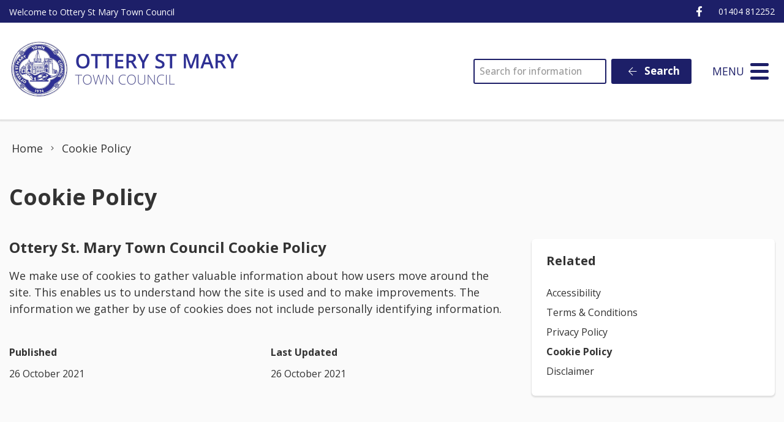

--- FILE ---
content_type: text/html; charset=UTF-8
request_url: https://www.otterystmary-tc.gov.uk/cookie-policy/
body_size: 13486
content:
<!DOCTYPE html>
<html lang="en-US">
<head>
    <meta charset="UTF-8"/>
    <title>Cookie Policy - Ottery St. Mary Town Council</title>

    <meta name="viewport" content="width=device-width, initial-scale=1"/>
    <meta http-equiv="X-UA-Compatible" content="IE=edge"/>

    <meta name='robots' content='index, follow, max-image-preview:large, max-snippet:-1, max-video-preview:-1' />
<script id="cookieyes" type="text/javascript" src="https://cdn-cookieyes.com/client_data/7cf85ae6e663c9dacf3a9af1/script.js"></script>
	<!-- This site is optimized with the Yoast SEO plugin v26.7 - https://yoast.com/wordpress/plugins/seo/ -->
	<meta name="description" content="Ottery St. Mary Town Council Cookie Policy We make use of cookies to gather valuable information about how users move around the site. This enables us to" />
	<link rel="canonical" href="https://www.otterystmary-tc.gov.uk/cookie-policy/" />
	<meta property="og:locale" content="en_US" />
	<meta property="og:type" content="article" />
	<meta property="og:title" content="Cookie Policy - Ottery St. Mary Town Council" />
	<meta property="og:description" content="Ottery St. Mary Town Council Cookie Policy We make use of cookies to gather valuable information about how users move around the site. This enables us to" />
	<meta property="og:url" content="https://www.otterystmary-tc.gov.uk/cookie-policy/" />
	<meta property="og:site_name" content="Ottery St. Mary Town Council" />
	<meta property="article:publisher" content="https://www.facebook.com/otterytowncouncil" />
	<meta property="article:modified_time" content="2021-10-26T14:25:07+00:00" />
	<meta name="twitter:card" content="summary_large_image" />
	<meta name="twitter:label1" content="Est. reading time" />
	<meta name="twitter:data1" content="1 minute" />
	<script type="application/ld+json" class="yoast-schema-graph">{"@context":"https://schema.org","@graph":[{"@type":"WebPage","@id":"https://www.otterystmary-tc.gov.uk/cookie-policy/","url":"https://www.otterystmary-tc.gov.uk/cookie-policy/","name":"Cookie Policy - Ottery St. Mary Town Council","isPartOf":{"@id":"https://www.otterystmary-tc.gov.uk/#website"},"datePublished":"2021-10-26T14:08:34+00:00","dateModified":"2021-10-26T14:25:07+00:00","description":"Ottery St. Mary Town Council Cookie Policy We make use of cookies to gather valuable information about how users move around the site. This enables us to","breadcrumb":{"@id":"https://www.otterystmary-tc.gov.uk/cookie-policy/#breadcrumb"},"inLanguage":"en-US","potentialAction":[{"@type":"ReadAction","target":["https://www.otterystmary-tc.gov.uk/cookie-policy/"]}]},{"@type":"BreadcrumbList","@id":"https://www.otterystmary-tc.gov.uk/cookie-policy/#breadcrumb","itemListElement":[{"@type":"ListItem","position":1,"name":"Home","item":"https://www.otterystmary-tc.gov.uk/"},{"@type":"ListItem","position":2,"name":"Cookie Policy"}]},{"@type":"WebSite","@id":"https://www.otterystmary-tc.gov.uk/#website","url":"https://www.otterystmary-tc.gov.uk/","name":"Ottery St. Mary Town Council","description":"","publisher":{"@id":"https://www.otterystmary-tc.gov.uk/#organization"},"potentialAction":[{"@type":"SearchAction","target":{"@type":"EntryPoint","urlTemplate":"https://www.otterystmary-tc.gov.uk/?s={search_term_string}"},"query-input":{"@type":"PropertyValueSpecification","valueRequired":true,"valueName":"search_term_string"}}],"inLanguage":"en-US"},{"@type":"Organization","@id":"https://www.otterystmary-tc.gov.uk/#organization","name":"Ottery St. Mary Town Council","url":"https://www.otterystmary-tc.gov.uk/","logo":{"@type":"ImageObject","inLanguage":"en-US","@id":"https://www.otterystmary-tc.gov.uk/#/schema/logo/image/","url":"https://www.otterystmary-tc.gov.uk/wp-content/uploads/2021/07/logo.png","contentUrl":"https://www.otterystmary-tc.gov.uk/wp-content/uploads/2021/07/logo.png","width":371,"height":90,"caption":"Ottery St. Mary Town Council"},"image":{"@id":"https://www.otterystmary-tc.gov.uk/#/schema/logo/image/"},"sameAs":["https://www.facebook.com/otterytowncouncil"]}]}</script>
	<!-- / Yoast SEO plugin. -->


<link rel='dns-prefetch' href='//maps.googleapis.com' />
<link rel="alternate" title="oEmbed (JSON)" type="application/json+oembed" href="https://www.otterystmary-tc.gov.uk/wp-json/oembed/1.0/embed?url=https%3A%2F%2Fwww.otterystmary-tc.gov.uk%2Fcookie-policy%2F" />
<link rel="alternate" title="oEmbed (XML)" type="text/xml+oembed" href="https://www.otterystmary-tc.gov.uk/wp-json/oembed/1.0/embed?url=https%3A%2F%2Fwww.otterystmary-tc.gov.uk%2Fcookie-policy%2F&#038;format=xml" />
		<!-- This site uses the Google Analytics by MonsterInsights plugin v9.11.1 - Using Analytics tracking - https://www.monsterinsights.com/ -->
							<script src="//www.googletagmanager.com/gtag/js?id=G-QY95EQQM5X"  data-cfasync="false" data-wpfc-render="false" async></script>
			<script data-cfasync="false" data-wpfc-render="false">
				var mi_version = '9.11.1';
				var mi_track_user = true;
				var mi_no_track_reason = '';
								var MonsterInsightsDefaultLocations = {"page_location":"https:\/\/www.otterystmary-tc.gov.uk\/cookie-policy\/"};
								if ( typeof MonsterInsightsPrivacyGuardFilter === 'function' ) {
					var MonsterInsightsLocations = (typeof MonsterInsightsExcludeQuery === 'object') ? MonsterInsightsPrivacyGuardFilter( MonsterInsightsExcludeQuery ) : MonsterInsightsPrivacyGuardFilter( MonsterInsightsDefaultLocations );
				} else {
					var MonsterInsightsLocations = (typeof MonsterInsightsExcludeQuery === 'object') ? MonsterInsightsExcludeQuery : MonsterInsightsDefaultLocations;
				}

								var disableStrs = [
										'ga-disable-G-QY95EQQM5X',
									];

				/* Function to detect opted out users */
				function __gtagTrackerIsOptedOut() {
					for (var index = 0; index < disableStrs.length; index++) {
						if (document.cookie.indexOf(disableStrs[index] + '=true') > -1) {
							return true;
						}
					}

					return false;
				}

				/* Disable tracking if the opt-out cookie exists. */
				if (__gtagTrackerIsOptedOut()) {
					for (var index = 0; index < disableStrs.length; index++) {
						window[disableStrs[index]] = true;
					}
				}

				/* Opt-out function */
				function __gtagTrackerOptout() {
					for (var index = 0; index < disableStrs.length; index++) {
						document.cookie = disableStrs[index] + '=true; expires=Thu, 31 Dec 2099 23:59:59 UTC; path=/';
						window[disableStrs[index]] = true;
					}
				}

				if ('undefined' === typeof gaOptout) {
					function gaOptout() {
						__gtagTrackerOptout();
					}
				}
								window.dataLayer = window.dataLayer || [];

				window.MonsterInsightsDualTracker = {
					helpers: {},
					trackers: {},
				};
				if (mi_track_user) {
					function __gtagDataLayer() {
						dataLayer.push(arguments);
					}

					function __gtagTracker(type, name, parameters) {
						if (!parameters) {
							parameters = {};
						}

						if (parameters.send_to) {
							__gtagDataLayer.apply(null, arguments);
							return;
						}

						if (type === 'event') {
														parameters.send_to = monsterinsights_frontend.v4_id;
							var hookName = name;
							if (typeof parameters['event_category'] !== 'undefined') {
								hookName = parameters['event_category'] + ':' + name;
							}

							if (typeof MonsterInsightsDualTracker.trackers[hookName] !== 'undefined') {
								MonsterInsightsDualTracker.trackers[hookName](parameters);
							} else {
								__gtagDataLayer('event', name, parameters);
							}
							
						} else {
							__gtagDataLayer.apply(null, arguments);
						}
					}

					__gtagTracker('js', new Date());
					__gtagTracker('set', {
						'developer_id.dZGIzZG': true,
											});
					if ( MonsterInsightsLocations.page_location ) {
						__gtagTracker('set', MonsterInsightsLocations);
					}
										__gtagTracker('config', 'G-QY95EQQM5X', {"forceSSL":"true","link_attribution":"true"} );
										window.gtag = __gtagTracker;										(function () {
						/* https://developers.google.com/analytics/devguides/collection/analyticsjs/ */
						/* ga and __gaTracker compatibility shim. */
						var noopfn = function () {
							return null;
						};
						var newtracker = function () {
							return new Tracker();
						};
						var Tracker = function () {
							return null;
						};
						var p = Tracker.prototype;
						p.get = noopfn;
						p.set = noopfn;
						p.send = function () {
							var args = Array.prototype.slice.call(arguments);
							args.unshift('send');
							__gaTracker.apply(null, args);
						};
						var __gaTracker = function () {
							var len = arguments.length;
							if (len === 0) {
								return;
							}
							var f = arguments[len - 1];
							if (typeof f !== 'object' || f === null || typeof f.hitCallback !== 'function') {
								if ('send' === arguments[0]) {
									var hitConverted, hitObject = false, action;
									if ('event' === arguments[1]) {
										if ('undefined' !== typeof arguments[3]) {
											hitObject = {
												'eventAction': arguments[3],
												'eventCategory': arguments[2],
												'eventLabel': arguments[4],
												'value': arguments[5] ? arguments[5] : 1,
											}
										}
									}
									if ('pageview' === arguments[1]) {
										if ('undefined' !== typeof arguments[2]) {
											hitObject = {
												'eventAction': 'page_view',
												'page_path': arguments[2],
											}
										}
									}
									if (typeof arguments[2] === 'object') {
										hitObject = arguments[2];
									}
									if (typeof arguments[5] === 'object') {
										Object.assign(hitObject, arguments[5]);
									}
									if ('undefined' !== typeof arguments[1].hitType) {
										hitObject = arguments[1];
										if ('pageview' === hitObject.hitType) {
											hitObject.eventAction = 'page_view';
										}
									}
									if (hitObject) {
										action = 'timing' === arguments[1].hitType ? 'timing_complete' : hitObject.eventAction;
										hitConverted = mapArgs(hitObject);
										__gtagTracker('event', action, hitConverted);
									}
								}
								return;
							}

							function mapArgs(args) {
								var arg, hit = {};
								var gaMap = {
									'eventCategory': 'event_category',
									'eventAction': 'event_action',
									'eventLabel': 'event_label',
									'eventValue': 'event_value',
									'nonInteraction': 'non_interaction',
									'timingCategory': 'event_category',
									'timingVar': 'name',
									'timingValue': 'value',
									'timingLabel': 'event_label',
									'page': 'page_path',
									'location': 'page_location',
									'title': 'page_title',
									'referrer' : 'page_referrer',
								};
								for (arg in args) {
																		if (!(!args.hasOwnProperty(arg) || !gaMap.hasOwnProperty(arg))) {
										hit[gaMap[arg]] = args[arg];
									} else {
										hit[arg] = args[arg];
									}
								}
								return hit;
							}

							try {
								f.hitCallback();
							} catch (ex) {
							}
						};
						__gaTracker.create = newtracker;
						__gaTracker.getByName = newtracker;
						__gaTracker.getAll = function () {
							return [];
						};
						__gaTracker.remove = noopfn;
						__gaTracker.loaded = true;
						window['__gaTracker'] = __gaTracker;
					})();
									} else {
										console.log("");
					(function () {
						function __gtagTracker() {
							return null;
						}

						window['__gtagTracker'] = __gtagTracker;
						window['gtag'] = __gtagTracker;
					})();
									}
			</script>
							<!-- / Google Analytics by MonsterInsights -->
		<style id='wp-img-auto-sizes-contain-inline-css'>
img:is([sizes=auto i],[sizes^="auto," i]){contain-intrinsic-size:3000px 1500px}
/*# sourceURL=wp-img-auto-sizes-contain-inline-css */
</style>

<link rel='stylesheet' id='wp-block-library-css' href='https://www.otterystmary-tc.gov.uk/wp-includes/css/dist/block-library/style.min.css?ver=6.9' media='all' />
<style id='wp-block-heading-inline-css'>
h1:where(.wp-block-heading).has-background,h2:where(.wp-block-heading).has-background,h3:where(.wp-block-heading).has-background,h4:where(.wp-block-heading).has-background,h5:where(.wp-block-heading).has-background,h6:where(.wp-block-heading).has-background{padding:1.25em 2.375em}h1.has-text-align-left[style*=writing-mode]:where([style*=vertical-lr]),h1.has-text-align-right[style*=writing-mode]:where([style*=vertical-rl]),h2.has-text-align-left[style*=writing-mode]:where([style*=vertical-lr]),h2.has-text-align-right[style*=writing-mode]:where([style*=vertical-rl]),h3.has-text-align-left[style*=writing-mode]:where([style*=vertical-lr]),h3.has-text-align-right[style*=writing-mode]:where([style*=vertical-rl]),h4.has-text-align-left[style*=writing-mode]:where([style*=vertical-lr]),h4.has-text-align-right[style*=writing-mode]:where([style*=vertical-rl]),h5.has-text-align-left[style*=writing-mode]:where([style*=vertical-lr]),h5.has-text-align-right[style*=writing-mode]:where([style*=vertical-rl]),h6.has-text-align-left[style*=writing-mode]:where([style*=vertical-lr]),h6.has-text-align-right[style*=writing-mode]:where([style*=vertical-rl]){rotate:180deg}
/*# sourceURL=https://www.otterystmary-tc.gov.uk/wp-includes/blocks/heading/style.min.css */
</style>
<style id='wp-block-paragraph-inline-css'>
.is-small-text{font-size:.875em}.is-regular-text{font-size:1em}.is-large-text{font-size:2.25em}.is-larger-text{font-size:3em}.has-drop-cap:not(:focus):first-letter{float:left;font-size:8.4em;font-style:normal;font-weight:100;line-height:.68;margin:.05em .1em 0 0;text-transform:uppercase}body.rtl .has-drop-cap:not(:focus):first-letter{float:none;margin-left:.1em}p.has-drop-cap.has-background{overflow:hidden}:root :where(p.has-background){padding:1.25em 2.375em}:where(p.has-text-color:not(.has-link-color)) a{color:inherit}p.has-text-align-left[style*="writing-mode:vertical-lr"],p.has-text-align-right[style*="writing-mode:vertical-rl"]{rotate:180deg}
/*# sourceURL=https://www.otterystmary-tc.gov.uk/wp-includes/blocks/paragraph/style.min.css */
</style>
<style id='global-styles-inline-css'>
:root{--wp--preset--aspect-ratio--square: 1;--wp--preset--aspect-ratio--4-3: 4/3;--wp--preset--aspect-ratio--3-4: 3/4;--wp--preset--aspect-ratio--3-2: 3/2;--wp--preset--aspect-ratio--2-3: 2/3;--wp--preset--aspect-ratio--16-9: 16/9;--wp--preset--aspect-ratio--9-16: 9/16;--wp--preset--color--black: #111;--wp--preset--color--cyan-bluish-gray: #abb8c3;--wp--preset--color--white: #fff;--wp--preset--color--pale-pink: #f78da7;--wp--preset--color--vivid-red: #cf2e2e;--wp--preset--color--luminous-vivid-orange: #ff6900;--wp--preset--color--luminous-vivid-amber: #fcb900;--wp--preset--color--light-green-cyan: #7bdcb5;--wp--preset--color--vivid-green-cyan: #00d084;--wp--preset--color--pale-cyan-blue: #8ed1fc;--wp--preset--color--vivid-cyan-blue: #0693e3;--wp--preset--color--vivid-purple: #9b51e0;--wp--preset--color--primary: #1d1f68;--wp--preset--color--secondary: #292c95;--wp--preset--color--action: #27816c;--wp--preset--color--neutral: #f2f5f8;--wp--preset--gradient--vivid-cyan-blue-to-vivid-purple: linear-gradient(135deg,rgb(6,147,227) 0%,rgb(155,81,224) 100%);--wp--preset--gradient--light-green-cyan-to-vivid-green-cyan: linear-gradient(135deg,rgb(122,220,180) 0%,rgb(0,208,130) 100%);--wp--preset--gradient--luminous-vivid-amber-to-luminous-vivid-orange: linear-gradient(135deg,rgb(252,185,0) 0%,rgb(255,105,0) 100%);--wp--preset--gradient--luminous-vivid-orange-to-vivid-red: linear-gradient(135deg,rgb(255,105,0) 0%,rgb(207,46,46) 100%);--wp--preset--gradient--very-light-gray-to-cyan-bluish-gray: linear-gradient(135deg,rgb(238,238,238) 0%,rgb(169,184,195) 100%);--wp--preset--gradient--cool-to-warm-spectrum: linear-gradient(135deg,rgb(74,234,220) 0%,rgb(151,120,209) 20%,rgb(207,42,186) 40%,rgb(238,44,130) 60%,rgb(251,105,98) 80%,rgb(254,248,76) 100%);--wp--preset--gradient--blush-light-purple: linear-gradient(135deg,rgb(255,206,236) 0%,rgb(152,150,240) 100%);--wp--preset--gradient--blush-bordeaux: linear-gradient(135deg,rgb(254,205,165) 0%,rgb(254,45,45) 50%,rgb(107,0,62) 100%);--wp--preset--gradient--luminous-dusk: linear-gradient(135deg,rgb(255,203,112) 0%,rgb(199,81,192) 50%,rgb(65,88,208) 100%);--wp--preset--gradient--pale-ocean: linear-gradient(135deg,rgb(255,245,203) 0%,rgb(182,227,212) 50%,rgb(51,167,181) 100%);--wp--preset--gradient--electric-grass: linear-gradient(135deg,rgb(202,248,128) 0%,rgb(113,206,126) 100%);--wp--preset--gradient--midnight: linear-gradient(135deg,rgb(2,3,129) 0%,rgb(40,116,252) 100%);--wp--preset--font-size--small: 14px;--wp--preset--font-size--medium: 20px;--wp--preset--font-size--large: 24px;--wp--preset--font-size--x-large: 42px;--wp--preset--font-size--tiny: 12px;--wp--preset--font-size--smaller: 15px;--wp--preset--font-size--regular: 17px;--wp--preset--font-size--larger: 20px;--wp--preset--font-size--huger: 32px;--wp--preset--font-size--huge: 42px;--wp--preset--spacing--20: 0.44rem;--wp--preset--spacing--30: 0.67rem;--wp--preset--spacing--40: 1rem;--wp--preset--spacing--50: 1.5rem;--wp--preset--spacing--60: 2.25rem;--wp--preset--spacing--70: 3.38rem;--wp--preset--spacing--80: 5.06rem;--wp--preset--shadow--natural: 6px 6px 9px rgba(0, 0, 0, 0.2);--wp--preset--shadow--deep: 12px 12px 50px rgba(0, 0, 0, 0.4);--wp--preset--shadow--sharp: 6px 6px 0px rgba(0, 0, 0, 0.2);--wp--preset--shadow--outlined: 6px 6px 0px -3px rgb(255, 255, 255), 6px 6px rgb(0, 0, 0);--wp--preset--shadow--crisp: 6px 6px 0px rgb(0, 0, 0);}:where(.is-layout-flex){gap: 0.5em;}:where(.is-layout-grid){gap: 0.5em;}body .is-layout-flex{display: flex;}.is-layout-flex{flex-wrap: wrap;align-items: center;}.is-layout-flex > :is(*, div){margin: 0;}body .is-layout-grid{display: grid;}.is-layout-grid > :is(*, div){margin: 0;}:where(.wp-block-columns.is-layout-flex){gap: 2em;}:where(.wp-block-columns.is-layout-grid){gap: 2em;}:where(.wp-block-post-template.is-layout-flex){gap: 1.25em;}:where(.wp-block-post-template.is-layout-grid){gap: 1.25em;}.has-black-color{color: var(--wp--preset--color--black) !important;}.has-cyan-bluish-gray-color{color: var(--wp--preset--color--cyan-bluish-gray) !important;}.has-white-color{color: var(--wp--preset--color--white) !important;}.has-pale-pink-color{color: var(--wp--preset--color--pale-pink) !important;}.has-vivid-red-color{color: var(--wp--preset--color--vivid-red) !important;}.has-luminous-vivid-orange-color{color: var(--wp--preset--color--luminous-vivid-orange) !important;}.has-luminous-vivid-amber-color{color: var(--wp--preset--color--luminous-vivid-amber) !important;}.has-light-green-cyan-color{color: var(--wp--preset--color--light-green-cyan) !important;}.has-vivid-green-cyan-color{color: var(--wp--preset--color--vivid-green-cyan) !important;}.has-pale-cyan-blue-color{color: var(--wp--preset--color--pale-cyan-blue) !important;}.has-vivid-cyan-blue-color{color: var(--wp--preset--color--vivid-cyan-blue) !important;}.has-vivid-purple-color{color: var(--wp--preset--color--vivid-purple) !important;}.has-black-background-color{background-color: var(--wp--preset--color--black) !important;}.has-cyan-bluish-gray-background-color{background-color: var(--wp--preset--color--cyan-bluish-gray) !important;}.has-white-background-color{background-color: var(--wp--preset--color--white) !important;}.has-pale-pink-background-color{background-color: var(--wp--preset--color--pale-pink) !important;}.has-vivid-red-background-color{background-color: var(--wp--preset--color--vivid-red) !important;}.has-luminous-vivid-orange-background-color{background-color: var(--wp--preset--color--luminous-vivid-orange) !important;}.has-luminous-vivid-amber-background-color{background-color: var(--wp--preset--color--luminous-vivid-amber) !important;}.has-light-green-cyan-background-color{background-color: var(--wp--preset--color--light-green-cyan) !important;}.has-vivid-green-cyan-background-color{background-color: var(--wp--preset--color--vivid-green-cyan) !important;}.has-pale-cyan-blue-background-color{background-color: var(--wp--preset--color--pale-cyan-blue) !important;}.has-vivid-cyan-blue-background-color{background-color: var(--wp--preset--color--vivid-cyan-blue) !important;}.has-vivid-purple-background-color{background-color: var(--wp--preset--color--vivid-purple) !important;}.has-black-border-color{border-color: var(--wp--preset--color--black) !important;}.has-cyan-bluish-gray-border-color{border-color: var(--wp--preset--color--cyan-bluish-gray) !important;}.has-white-border-color{border-color: var(--wp--preset--color--white) !important;}.has-pale-pink-border-color{border-color: var(--wp--preset--color--pale-pink) !important;}.has-vivid-red-border-color{border-color: var(--wp--preset--color--vivid-red) !important;}.has-luminous-vivid-orange-border-color{border-color: var(--wp--preset--color--luminous-vivid-orange) !important;}.has-luminous-vivid-amber-border-color{border-color: var(--wp--preset--color--luminous-vivid-amber) !important;}.has-light-green-cyan-border-color{border-color: var(--wp--preset--color--light-green-cyan) !important;}.has-vivid-green-cyan-border-color{border-color: var(--wp--preset--color--vivid-green-cyan) !important;}.has-pale-cyan-blue-border-color{border-color: var(--wp--preset--color--pale-cyan-blue) !important;}.has-vivid-cyan-blue-border-color{border-color: var(--wp--preset--color--vivid-cyan-blue) !important;}.has-vivid-purple-border-color{border-color: var(--wp--preset--color--vivid-purple) !important;}.has-vivid-cyan-blue-to-vivid-purple-gradient-background{background: var(--wp--preset--gradient--vivid-cyan-blue-to-vivid-purple) !important;}.has-light-green-cyan-to-vivid-green-cyan-gradient-background{background: var(--wp--preset--gradient--light-green-cyan-to-vivid-green-cyan) !important;}.has-luminous-vivid-amber-to-luminous-vivid-orange-gradient-background{background: var(--wp--preset--gradient--luminous-vivid-amber-to-luminous-vivid-orange) !important;}.has-luminous-vivid-orange-to-vivid-red-gradient-background{background: var(--wp--preset--gradient--luminous-vivid-orange-to-vivid-red) !important;}.has-very-light-gray-to-cyan-bluish-gray-gradient-background{background: var(--wp--preset--gradient--very-light-gray-to-cyan-bluish-gray) !important;}.has-cool-to-warm-spectrum-gradient-background{background: var(--wp--preset--gradient--cool-to-warm-spectrum) !important;}.has-blush-light-purple-gradient-background{background: var(--wp--preset--gradient--blush-light-purple) !important;}.has-blush-bordeaux-gradient-background{background: var(--wp--preset--gradient--blush-bordeaux) !important;}.has-luminous-dusk-gradient-background{background: var(--wp--preset--gradient--luminous-dusk) !important;}.has-pale-ocean-gradient-background{background: var(--wp--preset--gradient--pale-ocean) !important;}.has-electric-grass-gradient-background{background: var(--wp--preset--gradient--electric-grass) !important;}.has-midnight-gradient-background{background: var(--wp--preset--gradient--midnight) !important;}.has-small-font-size{font-size: var(--wp--preset--font-size--small) !important;}.has-medium-font-size{font-size: var(--wp--preset--font-size--medium) !important;}.has-large-font-size{font-size: var(--wp--preset--font-size--large) !important;}.has-x-large-font-size{font-size: var(--wp--preset--font-size--x-large) !important;}
/*# sourceURL=global-styles-inline-css */
</style>

<style id='classic-theme-styles-inline-css'>
/*! This file is auto-generated */
.wp-block-button__link{color:#fff;background-color:#32373c;border-radius:9999px;box-shadow:none;text-decoration:none;padding:calc(.667em + 2px) calc(1.333em + 2px);font-size:1.125em}.wp-block-file__button{background:#32373c;color:#fff;text-decoration:none}
/*# sourceURL=/wp-includes/css/classic-themes.min.css */
</style>
<link rel='stylesheet' id='wp-smart-crop-renderer-css' href='https://www.otterystmary-tc.gov.uk/wp-content/plugins/wp-smartcrop/css/image-renderer.css?ver=2.0.10' media='all' />
<link rel='stylesheet' id='wp-featherlight-css' href='https://www.otterystmary-tc.gov.uk/wp-content/plugins/wp-featherlight/css/wp-featherlight.min.css?ver=1.3.4' media='all' />
<link rel='stylesheet' id='vendor-css-css' href='https://www.otterystmary-tc.gov.uk/wp-content/themes/zonkey-base-theme/assets/css/vendor.css?ver=178fe55743dd89c7458a2d50a9213207' media='all' />
<link rel='stylesheet' id='theme-theme-css-css' href='https://www.otterystmary-tc.gov.uk/wp-content/themes/otterystmary/assets/css/theme.css?ver=1d9b5b483eb57c4115e304c466456c5b' media='all' />
<script src="https://www.otterystmary-tc.gov.uk/wp-content/plugins/google-analytics-premium/assets/js/frontend-gtag.min.js?ver=9.11.1" id="monsterinsights-frontend-script-js" async data-wp-strategy="async"></script>
<script data-cfasync="false" data-wpfc-render="false" id='monsterinsights-frontend-script-js-extra'>var monsterinsights_frontend = {"js_events_tracking":"true","download_extensions":"doc,pdf,ppt,zip,xls,docx,pptx,xlsx","inbound_paths":"[{\"path\":\"\\\/go\\\/\",\"label\":\"affiliate\"},{\"path\":\"\\\/recommend\\\/\",\"label\":\"affiliate\"}]","home_url":"https:\/\/www.otterystmary-tc.gov.uk","hash_tracking":"false","v4_id":"G-QY95EQQM5X"};</script>
<script src="https://www.otterystmary-tc.gov.uk/wp-includes/js/jquery/jquery.min.js?ver=3.7.1" id="jquery-core-js"></script>
<script src="https://www.otterystmary-tc.gov.uk/wp-includes/js/jquery/jquery-migrate.min.js?ver=3.4.1" id="jquery-migrate-js"></script>
<link rel="https://api.w.org/" href="https://www.otterystmary-tc.gov.uk/wp-json/" /><link rel="alternate" title="JSON" type="application/json" href="https://www.otterystmary-tc.gov.uk/wp-json/wp/v2/pages/1280" /><link rel='shortlink' href='https://www.otterystmary-tc.gov.uk/?p=1280' />
<!-- Stream WordPress user activity plugin v4.1.1 -->
<meta name="theme-color" content="#1d1f68"><meta name="msapplication-navbutton-color" content="#1d1f68"><meta name="apple-mobile-web-app-status-bar-style" content="#1d1f68"><link rel="icon" href="https://www.otterystmary-tc.gov.uk/wp-content/uploads/2023/04/ottery-logo.png" sizes="32x32" />
<link rel="icon" href="https://www.otterystmary-tc.gov.uk/wp-content/uploads/2023/04/ottery-logo.png" sizes="192x192" />
<link rel="apple-touch-icon" href="https://www.otterystmary-tc.gov.uk/wp-content/uploads/2023/04/ottery-logo.png" />
<meta name="msapplication-TileImage" content="https://www.otterystmary-tc.gov.uk/wp-content/uploads/2023/04/ottery-logo.png" />
<style id="sccss">/* Enter Your Custom CSS Here */
.cky-revisit-bottom-left {
	display: none !important;}

.cky-btn-revisit-wrapper {
	display: none !important;}

.cky-btn-revisit-wrapper .cky-revisit-bottom-left
 {
	display: none !important;}</style></head>
<body class="wp-singular page-template-default page page-id-1280 wp-custom-logo wp-embed-responsive wp-theme-zonkey-base-theme wp-child-theme-otterystmary wp-featherlight-captions">


<aside aria-label="Skip to content">
    <a href="#site-main-layout" class="z-skip-link">Skip to content</a>
</aside>

<div class="z-layout__overflow">

    <header id="site-header" class="z-header">
        
<nav id="nav-top" class="z-layout__outer z-header__top" aria-label="Top Navigation">
    <div class="z-layout__inner">
        
<div id="sidebar-top-1" class="z-sidebar z-sidebar--horizontal z-sidebar--top z-sidebar--top-1">
    <div class="z-sidebar__inner">
        <div class="z-sidebar__row">
            <div id="custom_html-8" class="widget_text widget-odd widget-last widget-first widget-1  widget widget_custom_html"><div class="widget_text widget-content z-col__wrap"><div class="textwidget custom-html-widget">Welcome to Ottery St Mary Town Council</div></div></div>        </div>
    </div>
</div>

        
<div id="sidebar-top-2" class="z-sidebar z-sidebar--horizontal z-sidebar--top z-sidebar--top-2">
    <div class="z-sidebar__inner">
        <div class="z-sidebar__row">
            <div id="zonkey_icon_links-3" class="widget-odd widget-first widget-1  widget z-widget--icon-links"><div class="widget-content z-col__wrap">    <a href="https://www.facebook.com/otterytowncouncil" target="_self" data-wpel-link="external" rel="external noopener noreferrer"><i class="fab fa-facebook-f fa-fw" aria-hidden="true"></i><span class="z-a11y__sr-only">Ottery St Mary Facebook Page</span></a>
</div></div><div id="custom_html-10" class="widget_text widget-even widget-last widget-2  widget widget_custom_html"><div class="widget_text widget-content z-col__wrap"><div class="textwidget custom-html-widget">01404 812252</div></div></div>        </div>
    </div>
</div>

    </div>
</nav>        <nav id="nav-main" class="z-layout__outer z-header__nav" aria-label="Main Navigation">
    <div class="z-layout__inner">
        
<div class="z-identity">
    <a href="https://www.otterystmary-tc.gov.uk" class="z-identity__link" rel="home" data-wpel-link="internal">
                                <img width="371" height="90" src="https://www.otterystmary-tc.gov.uk/wp-content/uploads/2021/07/logo.png" class="z-identity__logo" alt="Ottery St. Mary Town Council Home" decoding="async" srcset="https://www.otterystmary-tc.gov.uk/wp-content/uploads/2021/07/logo.png 371w, https://www.otterystmary-tc.gov.uk/wp-content/uploads/2021/07/logo-300x73.png 300w" sizes="(max-width: 371px) 100vw, 371px" />            </a>
</div>
        
<div id="sidebar-nav-1" class="z-sidebar z-sidebar--horizontal z-sidebar--nav z-sidebar--nav-1">
    <div class="z-sidebar__inner">
        <div class="z-sidebar__row">
            <div id="search-3" class="widget-odd widget-last widget-first widget-1  widget widget_search"><div class="widget-content z-col__wrap"><form role="search" method="get" class="z-search-form" action="https://www.otterystmary-tc.gov.uk/">
    <div class="z-search-form__row">
        <span class="z-search-form__input-wrap">
            <label for="search-input-6967e38f1afbf"
                   class="z-a11y__sr-only">Search</label>
            <input type="search"
                   value=""
                   name="s"
                   id="search-input-6967e38f1afbf"
                   class="z-search-form__input"
                   autocomplete="off"
                   required="required"
                   placeholder="Search for information"
            />
        </span>
        <span class="z-search-form__submit">
            <button type="submit" class="z-search-form__submit-btn z-btn z-btn--primary">
                <i class="fal fa-fw fa-arrow-left" aria-hidden="true"></i>
                Search            </button>
        </span>
    </div>
    
</form></div></div>        </div>
    </div>
</div>

        <div id="nav-mobile" class="z-mobile-nav" data-mobile-nav>
    <button aria-expanded="false" aria-controls="mobile-sidebar-container" class="z-mobile-nav__toggle"
            data-mobile-nav-toggle>
            <span class="toggle-icon hamburger hamburger--collapse" style="display: none;">
                <span class="z-mobile-nav__toggle-text"
                      data-active-text="Close Menu"
                      data-inactive-text="Menu">
                    Menu                </span>
                <span class="hamburger-box">
                    <span class="hamburger-inner"></span>
                </span>
            </span>
    </button>
    <div class="z-mobile-nav__underlay"></div>
    <div id="mobile-sidebar-container" class="z-mobile-nav__container" aria-hidden="true" data-mobile-nav-container>
        
<div id="sidebar-mobile" class="z-sidebar z-sidebar--vertical z-sidebar--mobile-nav">
    <div class="z-sidebar__inner">
        <div class="z-sidebar__row">
            <div id="nav_menu-5" class="widget-odd widget-first widget-1  widget widget_nav_menu"><div class="widget-content z-col__wrap"><div class="menu-main-menu-container"><ul class="menu z-menu z-menu--vertical z-menu--accessible z-menu--lined" id="menu-main-menu" data-menu><li id="menu-item-1089" class="menu-item menu-item-type-post_type menu-item-object-page menu-item-home menu-item-1089"><a href="https://www.otterystmary-tc.gov.uk/" data-wpel-link="internal">Home</a></li>
<li id="menu-item-1105" class="menu-item menu-item-type-post_type menu-item-object-page menu-item-has-children menu-item-1105"><a href="https://www.otterystmary-tc.gov.uk/your-council/" data-wpel-link="internal">Your Council</a> <button type="button" id="submenu-button6967e38f1ec01" class="z-menu__submenu-toggle" aria-controls="submenu-6967e38f1ec02" aria-expanded="false" data-accessible-menu-toggle data-show-text="Show Submenu Level 1" data-hide-text="Hide Submenu Level 1"><span class="sr-only">Show Submenu Level 1</span> <i class="fa fa-angle-down" aria-hidden="true"></i></button><ul id="submenu-6967e38f1ec02"  class="submenu z-menu__submenu" style="display: none;">	<li id="menu-item-1106" class="menu-item menu-item-type-post_type menu-item-object-page menu-item-has-children menu-item-1106"><a href="https://www.otterystmary-tc.gov.uk/your-council/committees/" data-wpel-link="internal">Full Council and Committees</a> <button type="button" id="submenu-button6967e38f1ec1f" class="z-menu__submenu-toggle" aria-controls="submenu-6967e38f1ec20" aria-expanded="false" data-accessible-menu-toggle data-show-text="Show Submenu Level 2" data-hide-text="Hide Submenu Level 2"><span class="sr-only">Show Submenu Level 2</span> <i class="fa fa-angle-down" aria-hidden="true"></i></button><ul id="submenu-6967e38f1ec20"  class="submenu z-menu__submenu" style="display: none;">		<li id="menu-item-1109" class="menu-item menu-item-type-post_type menu-item-object-page menu-item-1109"><a href="https://www.otterystmary-tc.gov.uk/your-council/committees/finance-committee/" data-wpel-link="internal">Finance Committee</a></li>
		<li id="menu-item-1110" class="menu-item menu-item-type-post_type menu-item-object-page menu-item-1110"><a href="https://www.otterystmary-tc.gov.uk/your-council/committees/full-town-council/" data-wpel-link="internal">Full Town Council</a></li>
		<li id="menu-item-1111" class="menu-item menu-item-type-post_type menu-item-object-page menu-item-1111"><a href="https://www.otterystmary-tc.gov.uk/your-council/committees/human-resources-management-committee/" data-wpel-link="internal">Human Resources Management Committee</a></li>
		<li id="menu-item-1112" class="menu-item menu-item-type-post_type menu-item-object-page menu-item-1112"><a href="https://www.otterystmary-tc.gov.uk/your-council/committees/ottery-hub-management-committee/" data-wpel-link="internal">Station Community Hub Management Committee</a></li>
		<li id="menu-item-1113" class="menu-item menu-item-type-post_type menu-item-object-page menu-item-1113"><a href="https://www.otterystmary-tc.gov.uk/your-council/committees/full-town-council-2/" data-wpel-link="internal">Planning Committee</a></li>
		<li id="menu-item-1114" class="menu-item menu-item-type-post_type menu-item-object-page menu-item-1114"><a href="https://www.otterystmary-tc.gov.uk/your-council/committees/property-and-land-committee/" data-wpel-link="internal">Property and Land Committee</a></li>
		<li id="menu-item-1115" class="menu-item menu-item-type-post_type menu-item-object-page menu-item-1115"><a href="https://www.otterystmary-tc.gov.uk/your-council/committees/regeneration-and-climate-action-committee/regeneration-and-climate-action-committee-meetings/" data-wpel-link="internal">Regeneration and Climate Action Committee Meetings</a></li>
	</ul>
</li>
	<li id="menu-item-1116" class="menu-item menu-item-type-post_type menu-item-object-page menu-item-has-children menu-item-1116"><a href="https://www.otterystmary-tc.gov.uk/your-council/council-services/" data-wpel-link="internal">Council Services</a> <button type="button" id="submenu-button6967e38f1ecd1" class="z-menu__submenu-toggle" aria-controls="submenu-6967e38f1ecd2" aria-expanded="false" data-accessible-menu-toggle data-show-text="Show Submenu Level 2" data-hide-text="Hide Submenu Level 2"><span class="sr-only">Show Submenu Level 2</span> <i class="fa fa-angle-down" aria-hidden="true"></i></button><ul id="submenu-6967e38f1ecd2"  class="submenu z-menu__submenu" style="display: none;">		<li id="menu-item-1117" class="menu-item menu-item-type-post_type menu-item-object-page menu-item-1117"><a href="https://www.otterystmary-tc.gov.uk/your-council/council-services/allotments/" data-wpel-link="internal">Allotments</a></li>
		<li id="menu-item-1118" class="menu-item menu-item-type-post_type menu-item-object-page menu-item-1118"><a href="https://www.otterystmary-tc.gov.uk/your-council/council-services/cemetery/" data-wpel-link="internal">Cemetery</a></li>
		<li id="menu-item-1119" class="menu-item menu-item-type-post_type menu-item-object-page menu-item-1119"><a href="https://www.otterystmary-tc.gov.uk/your-council/council-services/grants/" data-wpel-link="internal">Grants</a></li>
		<li id="menu-item-1120" class="menu-item menu-item-type-post_type menu-item-object-page menu-item-1120"><a href="https://www.otterystmary-tc.gov.uk/your-council/council-services/meeting-room-hire/" data-wpel-link="internal">Meeting Room Hire</a></li>
		<li id="menu-item-1121" class="menu-item menu-item-type-post_type menu-item-object-page menu-item-1121"><a href="https://www.otterystmary-tc.gov.uk/your-council/council-services/office-hire/" data-wpel-link="internal">Office Hire</a></li>
		<li id="menu-item-1122" class="menu-item menu-item-type-post_type menu-item-object-page menu-item-1122"><a href="https://www.otterystmary-tc.gov.uk/your-council/council-services/planning/" data-wpel-link="internal">Planning</a></li>
		<li id="menu-item-1123" class="menu-item menu-item-type-post_type menu-item-object-page menu-item-1123"><a href="https://www.otterystmary-tc.gov.uk/your-council/council-services/sports-amenities/" data-wpel-link="internal">Sports Amenities</a></li>
	</ul>
</li>
	<li id="menu-item-1124" class="menu-item menu-item-type-post_type menu-item-object-page menu-item-1124"><a href="https://www.otterystmary-tc.gov.uk/your-council/councillors/" data-wpel-link="internal">Councillors</a></li>
	<li id="menu-item-1126" class="menu-item menu-item-type-post_type menu-item-object-page menu-item-1126"><a href="https://www.otterystmary-tc.gov.uk/your-council/neighbourhood-plan/" data-wpel-link="internal">Neighbourhood Plan</a></li>
	<li id="menu-item-1127" class="menu-item menu-item-type-post_type menu-item-object-page menu-item-1127"><a href="https://www.otterystmary-tc.gov.uk/your-council/policies/" data-wpel-link="internal">Policies</a></li>
</ul>
</li>
<li id="menu-item-1095" class="menu-item menu-item-type-post_type menu-item-object-page menu-item-has-children menu-item-1095"><a href="https://www.otterystmary-tc.gov.uk/your-community/" data-wpel-link="internal">Your Community</a> <button type="button" id="submenu-button6967e38f1eda6" class="z-menu__submenu-toggle" aria-controls="submenu-6967e38f1eda7" aria-expanded="false" data-accessible-menu-toggle data-show-text="Show Submenu Level 1" data-hide-text="Hide Submenu Level 1"><span class="sr-only">Show Submenu Level 1</span> <i class="fa fa-angle-down" aria-hidden="true"></i></button><ul id="submenu-6967e38f1eda7"  class="submenu z-menu__submenu" style="display: none;">	<li id="menu-item-1096" class="menu-item menu-item-type-post_type menu-item-object-page menu-item-1096"><a href="https://www.otterystmary-tc.gov.uk/your-community/a-safer-parish/" data-wpel-link="internal">A Safer Parish</a></li>
	<li id="menu-item-1107" class="menu-item menu-item-type-post_type menu-item-object-page menu-item-1107"><a href="https://www.otterystmary-tc.gov.uk/your-community/annual-parish-meeting/" data-wpel-link="internal">Annual Parish Meeting</a></li>
	<li id="menu-item-1097" class="menu-item menu-item-type-post_type menu-item-object-page menu-item-1097"><a href="https://www.otterystmary-tc.gov.uk/your-community/all-about-ottery-st-mary/" data-wpel-link="internal">All about Ottery St Mary</a></li>
	<li id="menu-item-1098" class="menu-item menu-item-type-post_type menu-item-object-page menu-item-1098"><a href="https://www.otterystmary-tc.gov.uk/your-community/churches/" data-wpel-link="internal">Churches</a></li>
	<li id="menu-item-1099" class="menu-item menu-item-type-post_type menu-item-object-page menu-item-1099"><a href="https://www.otterystmary-tc.gov.uk/your-community/clubs-and-organisations/" data-wpel-link="internal">Local Clubs or Organisations</a></li>
	<li id="menu-item-1100" class="menu-item menu-item-type-post_type menu-item-object-page menu-item-1100"><a href="https://www.otterystmary-tc.gov.uk/your-community/events/" data-wpel-link="internal">Community Events</a></li>
	<li id="menu-item-1103" class="menu-item menu-item-type-post_type menu-item-object-page menu-item-1103"><a href="https://www.otterystmary-tc.gov.uk/your-community/schools/" data-wpel-link="internal">Education</a></li>
	<li id="menu-item-1104" class="menu-item menu-item-type-post_type menu-item-object-page menu-item-1104"><a href="https://www.otterystmary-tc.gov.uk/your-community/travel-and-getting-around/" data-wpel-link="internal">Travel and Getting Around</a></li>
</ul>
</li>
<li id="menu-item-1092" class="menu-item menu-item-type-post_type menu-item-object-page menu-item-1092"><a href="https://www.otterystmary-tc.gov.uk/station-community-hub/" data-wpel-link="internal">Station Community Hub</a></li>
<li id="menu-item-3164" class="menu-item menu-item-type-post_type menu-item-object-page menu-item-3164"><a href="https://www.otterystmary-tc.gov.uk/whats-on-in-ottery/" data-wpel-link="internal">What’s On in Ottery</a></li>
<li id="menu-item-1125" class="menu-item menu-item-type-post_type menu-item-object-page menu-item-1125"><a href="https://www.otterystmary-tc.gov.uk/your-council/latest-news/" data-wpel-link="internal">Latest News</a></li>
<li id="menu-item-1094" class="menu-item menu-item-type-post_type menu-item-object-page menu-item-1094"><a href="https://www.otterystmary-tc.gov.uk/report-it-or-request-it/" data-wpel-link="internal">Report It or Request It</a></li>
<li id="menu-item-1090" class="menu-item menu-item-type-post_type menu-item-object-page menu-item-1090"><a href="https://www.otterystmary-tc.gov.uk/contact/" data-wpel-link="internal">Contact</a></li>
</ul></div></div></div><div id="search-4" class="widget-even widget-last widget-2  widget widget_search"><div class="widget-content z-col__wrap"><form role="search" method="get" class="z-search-form" action="https://www.otterystmary-tc.gov.uk/">
    <div class="z-search-form__row">
        <span class="z-search-form__input-wrap">
            <label for="search-input-6967e38f1ef5b"
                   class="z-a11y__sr-only">Search</label>
            <input type="search"
                   value=""
                   name="s"
                   id="search-input-6967e38f1ef5b"
                   class="z-search-form__input"
                   autocomplete="off"
                   required="required"
                   placeholder="Search for information"
            />
        </span>
        <span class="z-search-form__submit">
            <button type="submit" class="z-search-form__submit-btn z-btn z-btn--primary">
                <i class="fal fa-fw fa-arrow-left" aria-hidden="true"></i>
                Search            </button>
        </span>
    </div>
    
</form></div></div>        </div>
    </div>
</div>

    </div>
</div>
    </div>
</nav>    </header>

    
    <main id="site-main">


    <div class="z-breadcrumbs z-layout__outer">
        <div class="z-layout__inner">
            <div typeof="BreadcrumbList" vocab="https://schema.org/">
                <span property="itemListElement" typeof="ListItem"><a property="item" typeof="WebPage" title="Go to Home." href="https://www.otterystmary-tc.gov.uk" class="home" data-wpel-link="internal"><span property="name">Home</span></a><meta property="position" content="1"></span> <i class="fal fa-angle-right" aria-hidden="true"></i> <span property="itemListElement" typeof="ListItem"><span property="name" class="post post-page current-item">Cookie Policy</span><meta property="url" content="https://www.otterystmary-tc.gov.uk/cookie-policy/"><meta property="position" content="2"></span>            </div>
        </div>
    </div>
<section class="z-layout__main z-layout__main--with-sidebar z-layout__outer" id="site-main-layout">
    <div class="z-layout__inner">
        <div class="z-layout__main__title">
            <header class="z-page__title">
    <h1 class="the-title">Cookie Policy</h1>
</header>
        </div>
        <div class="z-row">
            <div class="z-col--lg-8 z-layout__main__content">
                                <article class="z-page__content">
    <div class="the-content z-content">
        
<h3 class="wp-block-heading">Ottery St. Mary Town Council Cookie Policy</h3>



<p>We make use of cookies to gather valuable information about how users move around the site. This enables us to understand how the site is used and to make improvements. The information we gather by use of cookies does not include personally identifying information.</p>
    </div>
</article>

                <div class="z-meta z-meta--below z-meta--page">
    <div class="z-meta__block z-meta__block--publication">
    <div class="z-row">
        <div class="z-col--lg-6">
            <div class="z-meta__field">
                <div class="z-meta__field__title">
                    Published                </div>
                <div class="z-meta__field__value">
                    26 October 2021                </div>
            </div>
        </div>
        <div class="z-col--lg-6">
            <div class="z-meta__field">
                <div class="z-meta__field__title">
                    Last Updated                </div>
                <div class="z-meta__field__value">
                    26 October 2021                </div>
            </div>
        </div>
            </div>
</div>
    </div>
            </div>
            <nav class="z-col--lg-4 z-layout__main__sidebar" aria-label="Related Navigation">
                
<div class="z-layout__main__sidebar">
    <div class="z-sidebar">
        <div class="z-sidebar__inner">
            <div class="z-sidebar__block">
            <h2 class="widget-title">Related</h2>
        <div>
        <div class="menu-useful-links-container"><ul id="menu-useful-links" class="z-menu z-menu--simple"><li id="menu-item-1290" class="menu-item menu-item-type-post_type menu-item-object-page menu-item-1290"><a href="https://www.otterystmary-tc.gov.uk/accessibility/" data-wpel-link="internal">Accessibility</a></li>
<li id="menu-item-1289" class="menu-item menu-item-type-post_type menu-item-object-page menu-item-1289"><a href="https://www.otterystmary-tc.gov.uk/terms-conditions/" data-wpel-link="internal">Terms &#038; Conditions</a></li>
<li id="menu-item-1288" class="menu-item menu-item-type-post_type menu-item-object-page menu-item-1288"><a href="https://www.otterystmary-tc.gov.uk/privacy-policy/" data-wpel-link="internal">Privacy Policy</a></li>
<li id="menu-item-1287" class="menu-item menu-item-type-post_type menu-item-object-page current-menu-item page_item page-item-1280 current_page_item menu-item-1287"><a href="https://www.otterystmary-tc.gov.uk/cookie-policy/" aria-current="page" data-wpel-link="internal">Cookie Policy</a></li>
<li id="menu-item-1286" class="menu-item menu-item-type-post_type menu-item-object-page menu-item-1286"><a href="https://www.otterystmary-tc.gov.uk/disclaimer/" data-wpel-link="internal">Disclaimer</a></li>
</ul></div>    </div>
</div>        </div>
    </div>
</div>
            </nav>
        </div>
    </div>
</section>
</main> <!-- #main -->

<div class="z-footers" role="contentinfo" aria-label="Footer Navigation">
            <div id="site-footer-1" class="z-footer z-footer--1 z-layout__outer">
            <div class="z-layout__inner">
                
<div id="sidebar-footer-1" class="z-sidebar z-sidebar--footer z-sidebar--footer-1">
    <div class="z-sidebar__inner">
        <div class="z-sidebar__row">
            <div id="custom_html-3" class="widget_text widget-odd widget-first widget-1 z-col--md-3  widget widget_custom_html"><div class="widget_text widget-content z-col__wrap"><div class="widget-title">Contact Us</div><div class="textwidget custom-html-widget">Ottery St Mary Town Council<br>
Council Offices<br>
8 Broad St<br>
Ottery St Mary<br>
Devon<br>
EX11 1BZ<br>
<br>
01404 812252<br>
<a href="&#109;&#x61;i&#108;&#x74;o&#058;&#x61;d&#109;&#x69;n&#064;&#x6f;&#116;&#x74;&#x65;&#114;&#x79;&#x73;&#116;&#x6d;a&#114;&#x79;-&#116;&#x63;&#046;&#103;&#x6f;v&#046;&#x75;&#107;" data-wpel-link="internal">&#x61;&#x64;&#x6d;&#x69;&#110;&#64;&#111;tt&#x65;&#x72;&#x79;&#x73;&#x74;&#109;&#97;&#114;y-&#x74;&#x63;&#x2e;&#x67;&#x6f;&#118;&#46;&#117;k</a>


</div></div></div><div id="nav_menu-6" class="widget-even widget-2 z-col--md-3  widget widget_nav_menu"><div class="widget-content z-col__wrap"><div class="widget-title">Website Usage</div><div class="menu-useful-links-container"><ul class="menu z-menu z-menu--footer" id="menu-useful-links-1" data-menu><li class="menu-item menu-item-type-post_type menu-item-object-page menu-item-1290"><a href="https://www.otterystmary-tc.gov.uk/accessibility/" data-wpel-link="internal">Accessibility</a></li>
<li class="menu-item menu-item-type-post_type menu-item-object-page menu-item-1289"><a href="https://www.otterystmary-tc.gov.uk/terms-conditions/" data-wpel-link="internal">Terms &#038; Conditions</a></li>
<li class="menu-item menu-item-type-post_type menu-item-object-page menu-item-1288"><a href="https://www.otterystmary-tc.gov.uk/privacy-policy/" data-wpel-link="internal">Privacy Policy</a></li>
<li class="menu-item menu-item-type-post_type menu-item-object-page current-menu-item page_item page-item-1280 current_page_item menu-item-1287"><a href="https://www.otterystmary-tc.gov.uk/cookie-policy/" aria-current="page" data-wpel-link="internal">Cookie Policy</a></li>
<li class="menu-item menu-item-type-post_type menu-item-object-page menu-item-1286"><a href="https://www.otterystmary-tc.gov.uk/disclaimer/" data-wpel-link="internal">Disclaimer</a></li>
</ul></div></div></div><div id="nav_menu-7" class="widget-odd widget-3 z-col--md-3  widget widget_nav_menu"><div class="widget-content z-col__wrap"><div class="widget-title">What&#8217;s On</div><div class="menu-whats-on-container"><ul class="menu z-menu z-menu--footer" id="menu-whats-on" data-menu><li id="menu-item-1305" class="menu-item menu-item-type-post_type menu-item-object-page menu-item-1305"><a href="https://www.otterystmary-tc.gov.uk/your-council/latest-news/" data-wpel-link="internal">Latest News</a></li>
<li id="menu-item-1306" class="menu-item menu-item-type-post_type menu-item-object-page menu-item-1306"><a href="https://www.otterystmary-tc.gov.uk/your-community/events/" data-wpel-link="internal">Community Events</a></li>
</ul></div></div></div><div id="zonkey_icon_links-4" class="widget-even widget-last widget-4 z-col--md-3  widget z-widget--icon-links"><div class="widget-content z-col__wrap"><div class="widget-title">Follow Us</div>    <a href="https://www.facebook.com/otterytowncouncil" target="_self" data-wpel-link="external" rel="external noopener noreferrer"><i class="fab fa-facebook-square fa-fw" aria-hidden="true"></i><span class="z-a11y__sr-only">Facebook</span></a>
</div></div>        </div>
    </div>
</div>

            </div>
        </div>
                    <div id="site-footer-3" class="z-footer z-footer--3 z-layout__outer">
            <div class="z-layout__inner">
                
<div id="sidebar-footer-3" class="z-sidebar z-sidebar--footer z-sidebar--footer-3">
    <div class="z-sidebar__inner">
        <div class="z-sidebar__row">
            <div id="custom_html-5" class="widget_text widget-odd widget-first widget-1 z-col--md-6 z-align--md-left  widget widget_custom_html"><div class="widget_text widget-content z-col__wrap"><div class="textwidget custom-html-widget">Copyright &copy; 2023 Ottery St Mary Town Council</div></div></div><div id="custom_html-11" class="widget_text widget-even widget-last widget-2 z-col--md-6 z-align--md-right  widget widget_custom_html"><div class="widget_text widget-content z-col__wrap"><div class="textwidget custom-html-widget"><p><a href="https://www.zonkey.co.uk/web-design/by-industry/town-council/" target="_blank" data-wpel-link="external" rel="external noopener noreferrer">Town Council Websites</a> by <a href="https://www.zonkey.co.uk/" target="_blank" style="font-weight: bold;" rel="noopener noreferrer external" data-wpel-link="external"><svg xmlns="http://www.w3.org/2000/svg" height="16" viewbox="0 0 195.97 210.72" style="vertical-align: middle;" aria-hidden="true"><path fill="#ffed00" d="M0 174L126.25 19l70 18.75L70 192.75 0 174z"></path><g transform="matrix(1.25 0 0 -1.25 -25 248)"><g opacity=".5"><path fill="#009fe3" d="M33.5 157l110-29.6 33 40.7-110 29.6-33-40.7z"></path></g><g opacity=".5"><path fill="#e6007e" d="M20 59l110-29.6 33 40.7L53 99.7 20 59z"></path></g></g></svg> Zonkey</a></p></div></div></div>        </div>
    </div>
</div>

            </div>
        </div>
    </div>

<div id="complementary-nav" role="complementary" aria-label="Complementary Navigation">
    <a href="#site-header" class="z-to-top" data-scroll-to="" data-to-top="">
    <i class="fal fa-arrow-to-top" aria-hidden="true"></i>
    <span class="z-a11y__sr-only">Navigate to the top of the page</span>
</a></div>

<script type="speculationrules">
{"prefetch":[{"source":"document","where":{"and":[{"href_matches":"/*"},{"not":{"href_matches":["/wp-*.php","/wp-admin/*","/wp-content/uploads/*","/wp-content/*","/wp-content/plugins/*","/wp-content/themes/otterystmary/*","/wp-content/themes/zonkey-base-theme/*","/*\\?(.+)"]}},{"not":{"selector_matches":"a[rel~=\"nofollow\"]"}},{"not":{"selector_matches":".no-prefetch, .no-prefetch a"}}]},"eagerness":"conservative"}]}
</script>
<script type="text/javascript">
		/* MonsterInsights Scroll Tracking */
		if ( typeof(jQuery) !== 'undefined' ) {
		jQuery( document ).ready(function(){
		function monsterinsights_scroll_tracking_load() {
		if ( ( typeof(__gaTracker) !== 'undefined' && __gaTracker && __gaTracker.hasOwnProperty( "loaded" ) && __gaTracker.loaded == true ) || ( typeof(__gtagTracker) !== 'undefined' && __gtagTracker ) ) {
		(function(factory) {
		factory(jQuery);
		}(function($) {

		/* Scroll Depth */
		"use strict";
		var defaults = {
		percentage: true
		};

		var $window = $(window),
		cache = [],
		scrollEventBound = false,
		lastPixelDepth = 0;

		/*
		* Plugin
		*/

		$.scrollDepth = function(options) {

		var startTime = +new Date();

		options = $.extend({}, defaults, options);

		/*
		* Functions
		*/

		function sendEvent(action, label, scrollDistance, timing) {
		if ( 'undefined' === typeof MonsterInsightsObject || 'undefined' === typeof MonsterInsightsObject.sendEvent ) {
		return;
		}
			var paramName = action.toLowerCase();
	var fieldsArray = {
	send_to: 'G-QY95EQQM5X',
	non_interaction: true
	};
	fieldsArray[paramName] = label;

	if (arguments.length > 3) {
	fieldsArray.scroll_timing = timing
	MonsterInsightsObject.sendEvent('event', 'scroll_depth', fieldsArray);
	} else {
	MonsterInsightsObject.sendEvent('event', 'scroll_depth', fieldsArray);
	}
			}

		function calculateMarks(docHeight) {
		return {
		'25%' : parseInt(docHeight * 0.25, 10),
		'50%' : parseInt(docHeight * 0.50, 10),
		'75%' : parseInt(docHeight * 0.75, 10),
		/* Cushion to trigger 100% event in iOS */
		'100%': docHeight - 5
		};
		}

		function checkMarks(marks, scrollDistance, timing) {
		/* Check each active mark */
		$.each(marks, function(key, val) {
		if ( $.inArray(key, cache) === -1 && scrollDistance >= val ) {
		sendEvent('Percentage', key, scrollDistance, timing);
		cache.push(key);
		}
		});
		}

		function rounded(scrollDistance) {
		/* Returns String */
		return (Math.floor(scrollDistance/250) * 250).toString();
		}

		function init() {
		bindScrollDepth();
		}

		/*
		* Public Methods
		*/

		/* Reset Scroll Depth with the originally initialized options */
		$.scrollDepth.reset = function() {
		cache = [];
		lastPixelDepth = 0;
		$window.off('scroll.scrollDepth');
		bindScrollDepth();
		};

		/* Add DOM elements to be tracked */
		$.scrollDepth.addElements = function(elems) {

		if (typeof elems == "undefined" || !$.isArray(elems)) {
		return;
		}

		$.merge(options.elements, elems);

		/* If scroll event has been unbound from window, rebind */
		if (!scrollEventBound) {
		bindScrollDepth();
		}

		};

		/* Remove DOM elements currently tracked */
		$.scrollDepth.removeElements = function(elems) {

		if (typeof elems == "undefined" || !$.isArray(elems)) {
		return;
		}

		$.each(elems, function(index, elem) {

		var inElementsArray = $.inArray(elem, options.elements);
		var inCacheArray = $.inArray(elem, cache);

		if (inElementsArray != -1) {
		options.elements.splice(inElementsArray, 1);
		}

		if (inCacheArray != -1) {
		cache.splice(inCacheArray, 1);
		}

		});

		};

		/*
		* Throttle function borrowed from:
		* Underscore.js 1.5.2
		* http://underscorejs.org
		* (c) 2009-2013 Jeremy Ashkenas, DocumentCloud and Investigative Reporters & Editors
		* Underscore may be freely distributed under the MIT license.
		*/

		function throttle(func, wait) {
		var context, args, result;
		var timeout = null;
		var previous = 0;
		var later = function() {
		previous = new Date;
		timeout = null;
		result = func.apply(context, args);
		};
		return function() {
		var now = new Date;
		if (!previous) previous = now;
		var remaining = wait - (now - previous);
		context = this;
		args = arguments;
		if (remaining <= 0) {
		clearTimeout(timeout);
		timeout = null;
		previous = now;
		result = func.apply(context, args);
		} else if (!timeout) {
		timeout = setTimeout(later, remaining);
		}
		return result;
		};
		}

		/*
		* Scroll Event
		*/

		function bindScrollDepth() {

		scrollEventBound = true;

		$window.on('scroll.scrollDepth', throttle(function() {
		/*
		* We calculate document and window height on each scroll event to
		* account for dynamic DOM changes.
		*/

		var docHeight = $(document).height(),
		winHeight = window.innerHeight ? window.innerHeight : $window.height(),
		scrollDistance = $window.scrollTop() + winHeight,

		/* Recalculate percentage marks */
		marks = calculateMarks(docHeight),

		/* Timing */
		timing = +new Date - startTime;

		checkMarks(marks, scrollDistance, timing);
		}, 500));

		}

		init();
		};

		/* UMD export */
		return $.scrollDepth;

		}));

		jQuery.scrollDepth();
		} else {
		setTimeout(monsterinsights_scroll_tracking_load, 200);
		}
		}
		monsterinsights_scroll_tracking_load();
		});
		}
		/* End MonsterInsights Scroll Tracking */
			/* MonsterInsights Conversion Event */
	jQuery(document).ready(function() {
		jQuery('a[data-mi-conversion-event]')
			.off('click.monsterinsightsConversion')
			.on('click.monsterinsightsConversion', function() {
				if ( typeof(__gtagTracker) !== 'undefined' && __gtagTracker ) {
					var $link = jQuery(this);
					var eventName = $link.attr('data-mi-event-name');
					if ( typeof eventName === 'undefined' || ! eventName ) {
						// Fallback to first word of the <a> tag, lowercase, strip html
						var text = $link.text().trim();
						text = text.replace(/(<([^>]+)>)/gi, '').toLowerCase();
						var firstWord = text.split(/\s+/)[0] || '';

						if ( firstWord ) {
							eventName = 'click-' + firstWord;
						} else {
							eventName = $link.parent().hasClass('wp-block-image') ? 'image-click' : 'button-click';
						}
					}
					__gtagTracker('event', 'mi-' + eventName);
				}
			});
	});
	/* End MonsterInsights Conversion Event */
	
</script><script id="jquery.wp-smartcrop-js-extra">
var wpsmartcrop_options = {"focus_mode":"power-lines"};
//# sourceURL=jquery.wp-smartcrop-js-extra
</script>
<script src="https://www.otterystmary-tc.gov.uk/wp-content/plugins/wp-smartcrop/js/jquery.wp-smartcrop.min.js?ver=2.0.10" id="jquery.wp-smartcrop-js"></script>
<script id="googlemaps-js-before">
window.zonkeyNoop = function() {};
//# sourceURL=googlemaps-js-before
</script>
<script src="https://maps.googleapis.com/maps/api/js?key=AIzaSyASYtomS7ic1Wb74WUVd_orOyv0ysydXeU&amp;callback=window.zonkeyNoop&amp;ver=3.0" id="googlemaps-js"></script>
<script src="https://www.otterystmary-tc.gov.uk/wp-content/plugins/wp-featherlight/js/wpFeatherlight.pkgd.min.js?ver=1.3.4" id="wp-featherlight-js"></script>
<script id="theme-js-js-extra">
var themeAjax = {"ajaxurl":"https://www.otterystmary-tc.gov.uk/wp-admin/admin-ajax.php","nonce":"88a8ea85a6"};
//# sourceURL=theme-js-js-extra
</script>
<script src="https://www.otterystmary-tc.gov.uk/wp-content/themes/zonkey-base-theme/assets/js/app.js?ver=263b024b9b61a2ab7554d91eb45301d3" id="theme-js-js"></script>

</div> <!-- .z-layout__overflow -->

<script defer src="https://static.cloudflareinsights.com/beacon.min.js/vcd15cbe7772f49c399c6a5babf22c1241717689176015" integrity="sha512-ZpsOmlRQV6y907TI0dKBHq9Md29nnaEIPlkf84rnaERnq6zvWvPUqr2ft8M1aS28oN72PdrCzSjY4U6VaAw1EQ==" data-cf-beacon='{"version":"2024.11.0","token":"a0b6e1e3ec694e1b8694a680db061b65","r":1,"server_timing":{"name":{"cfCacheStatus":true,"cfEdge":true,"cfExtPri":true,"cfL4":true,"cfOrigin":true,"cfSpeedBrain":true},"location_startswith":null}}' crossorigin="anonymous"></script>
</body>
</html>

<!-- Page cached by LiteSpeed Cache 7.7 on 2026-01-14 18:42:23 -->